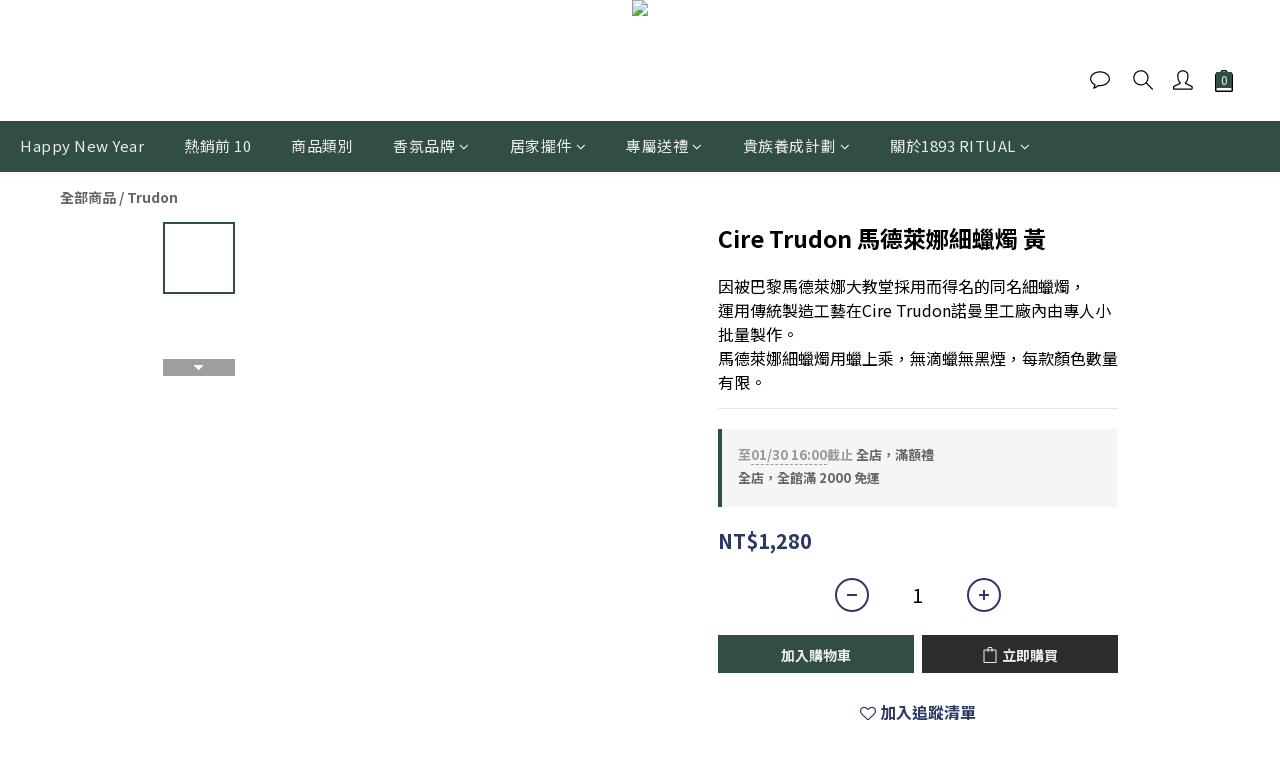

--- FILE ---
content_type: text/plain
request_url: https://www.google-analytics.com/j/collect?v=1&_v=j102&a=1671472934&t=pageview&cu=TWD&_s=1&dl=https%3A%2F%2Fwww.1893ritual.com%2Fproducts%2Fciretrudon-madeleinestaper-candles-yellow-1-1-2-1-1-1&ul=en-us%40posix&dt=1893%20Ritual%20l%20Cire%20Trudon%20%E9%A6%AC%E5%BE%B7%E8%90%8A%E5%A8%9C%E7%B4%B0%E8%A0%9F%E7%87%AD%20%E9%BB%83&sr=1280x720&vp=1280x720&_u=aCDAAEIJAAAAACAMI~&jid=1393813646&gjid=1516616225&cid=89128629.1768826057&tid=UA-175194235-1&_gid=1516081956.1768826057&_r=1&_slc=1&pa=detail&pr1id=63f5e30b0429f45324a88258&pr1nm=Cire%20Trudon%20%E9%A6%AC%E5%BE%B7%E8%90%8A%E5%A8%9C%E7%B4%B0%E8%A0%9F%E7%87%AD%20%E9%BB%83&pr1ca=&pr1br=&pr1va=&pr1pr=&pr1qt=&pr1cc=&pr1ps=0&z=2141005631
body_size: -451
content:
2,cG-4FLXN9QZ1D